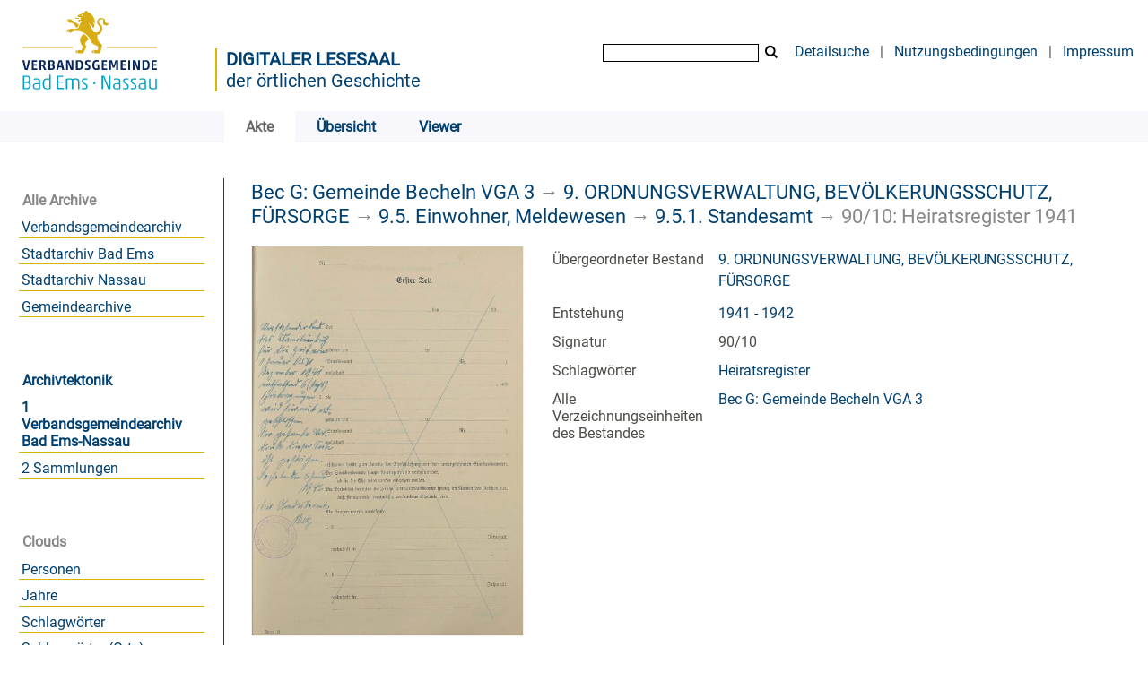

--- FILE ---
content_type: text/html;charset=utf-8
request_url: https://archiv.vgben.de/41762
body_size: 5339
content:
<!DOCTYPE html>
<html lang="de"><head><title>Digitales Archiv der Verbandsgemeinde Bad Ems-Nassau / Heiratsregister 1941</title><meta name="twitter:image" content="http://archiv.vgben.de/download/webcache/304/41915"><meta name="twitter:title" content="9. ORDNUNGSVERWALTUNG, BEV&#214;LKERUNGSSCHUTZ, F&#220;RSORGE / Heiratsregister 1941. 1941 - 1942"><meta property="og:site" content="Digitales Archiv der Verbandsgemeinde Bad Ems-Nassau"><meta property="og:url" content="http://archiv.vgben.de/41762"><meta property="og:type" content="book"><meta property="og:title" content="Heiratsregister 1941"><meta property="book:release_date" content="1941"><meta property="og:image" content="http://archiv.vgben.de/download/webcache/304/41915"><meta property="og:image:width" content="304"><meta property="og:image:height" content="437"><meta http-equiv="Content-Type" content="xml; charset=UTF-8"><meta name="viewport" content="width = device-width, initial-scale = 1"><meta name="description" content="Digitales Archiv der Verbandsgemeinde Bad Ems-Nassau. 9. ORDNUNGSVERWALTUNG, BEV&#214;LKERUNGSSCHUTZ, F&#220;RSORGE / Heiratsregister 1941. 1941 - 1942"><meta lang="de" content=""><link rel="shortcut icon" href="/domainimage/favicon.ico" type="image/x-icon"><link rel="alternate" type="application/rss+xml" title="Digitales Archiv der Verbandsgemeinde Bad Ems-Nassau" href="/rss"><link type="text/css" href="/css/vgaben.vgaben_content.css?-6152432537825016862" rel="stylesheet"><link type="text/css" href="/thirdparty/shariff/shariff.complete.css" rel="stylesheet"><script src="/thirdparty/jquery-3.6.0.min.js">&#160;</script><script defer src="/static/scripts/main.js">&#160;</script><script defer src="/static/scripts/common.js">&#160;</script><script defer src="/thirdparty/shariff/shariff.complete.js">&#160;</script><script defer src="/static/scripts/titleinfo.js">&#160;</script></head><body style="" class="bd-guest   bd-flexLayout bd-root bd-r-vgaben bd-m- bd-vgaben  bd-eadArchiveCollection bd-content bd-portal bd-metadata bd-portal-titleinfo bd-metadata-titleinfo bd-content-titleinfo bd-content-titleinfo-41762 bd-list-rows bd-file"><span style="display:none" id="meta"><var id="tree">&#160;<var id="timeout" value="3600" class=" sessionsys"> </var><var id="name" value="vgaben" class=" domain"> </var><var id="relativeRootDomain" value="vgaben" class=" domain"> </var><var id="pathinfo" value="/41762" class=" request"> </var><var id="fulldata" value="false" class=" domain"> </var><var id="search-linkDetailedsearchScope" value="domain" class=" templating"> </var><var id="class" value="content" class=" request"> </var><var id="classtype" value="portal" class=" request"> </var><var id="tab" value="titleinfo" class=" request"> </var><var id="id" value="41762" class=" request"> </var><var id="leftColToggled" value="false" class=" session"> </var><var id="facetFilterToggled" value="false" class=" session"> </var><var id="topheight" value="80" class=" session"> </var><var id="bottomheight" value="20" class=" session"> </var><var id="bodywidth" value="1000" class=" session"> </var><var id="centercolwidth" value="0" class=" session"> </var><var id="middlerowheight" value="476" class=" session"> </var><var id="numberOfThumbs" value="20" class=" session"> </var><var id="clientwidth" value="1000" class=" session"> </var><var id="fullScreen" value="false" class=" session"> </var><var id="staticWidth" value="false" class=" session"> </var><var id="rightcolwidth" value="220" class=" session"> </var><var id="leftcolwidth" value="200" class=" session"> </var><var id="zoomwidth" value="600" class=" session"> </var><var id="mode" value="w" class=" session"> </var><var id="initialized" value="false" class=" session"> </var><var id="sizes" value="128,1200,2000,0,1000,304,1504,504,800" class=" webcache"> </var><var id="availableZoomLevels" value="304,504,800,1000,1504,2000" class=" webcache"> </var><var id="js-toggleMobileNavi" value="None" class=" templating"> </var><var id="fullscreen-fullzoomOnly" value="false" class=" templating"> </var><var id="css-mobileMin" value="992px" class=" templating"> </var><var id="tei-on" value="false" class=" templating"> </var><var id="search-alertIfEmpty" value="true" class=" templating"> </var><var id="search-quicksearchScope" value="domain" class=" templating"> </var><var id="search-toggleListMinStructs" value="3" class=" templating"> </var><var id="search-highlightingColor" value="00808066" class=" templating"> </var><var id="layout-wrapperMargins" value="body" class=" templating"> </var><var id="layout-useMiddleContentDIV" value="false" class=" templating"> </var><var id="layout-navPortAboveMiddleContentDIV" value="false" class=" templating"> </var><var id="navPort-align" value="top" class=" templating"> </var><var id="navPort-searchTheBookInit" value="closed" class=" templating"> </var><var id="navPath-pageviewStructureResize" value="js" class=" templating"> </var><var id="layout-useLayout" value="flexLayout" class=" templating"> </var><var id="listNavigation-keepToggleState" value="false" class=" templating"> </var><var id="fullscreen-mode" value="None" class=" templating"> </var><var id="groups" value="guest" class=" user"> </var></var><var id="client" value="browser">&#160;</var><var id="guest" value="true">&#160;</var><var class="layout" id="colleft" value="titleinfo,">&#160;</var><var class="layout" id="colright" value="">&#160;</var></span><div id="main" class="divmain "><div id="topParts" class=""><a class="screenreaders" href="#leftParts">zum Hauptmen&#252;</a><a class="screenreaders" href="#centerParts">zum Inhalt</a><header role="banner" class=""><div id="defaultTop" class="wiki wiki-top defaultTop wiki-defaultTop defaultTop "><table cellpadding="0" cellspacing="0" id="topContent">
		<tr>
			<td>
<a href="https://vgben.de"><img alt="Logo der Verbandsgemeinde" src="/domainimage/logo.svg" style="height:120px;"></a>
			</td>
			<td id="topmenu">
            <div id="portallabel" style="margin-left: -5px; border-left: 2px solid #d9b600; margin-top: .3em; padding-top 2em; float: left; text-align: left; font-size: 1.25em; color: #004070;"><a class="textlink" href="/" style="text-transform: uppercase; font-weight: bold;">Digitaler Lesesaal</a><br><a class="textlink" href="/">der &#246;rtlichen Geschichte</a></div>
				<form method="get" onsubmit="return alertIfEmpty()" name="searchBox" class="searchform" id="quickSearchform" action="/search/quick"><label class="screenreaders" for="quicksearch">Quick Search: </label><input type="text" id="quicksearch" name="query" class="quicksearch" onfocus="this.value=''" style="" value="" preset="" msg="Bitte mindestens einen Suchbegriff eingeben."><button type="submit" id="quicksearchSubmit" class="button large edge slim flat noborder searchglass"><span class="hidden">OK</span></button></form>
				<a class="textlink" id="searchexpert" href="/search">Detailsuche</a>
				<span> | </span>
                				<a class="textlink" href="/wiki/Nutzungsbedingungen">Nutzungsbedingungen</a>
                				<span> | </span>
				<a class="textlink" href="/doc/imprint">Impressum</a>
			</td>
		</tr>
	</table></div><div id="mobileTop" class="defaultTop"><div class="main"><div id="topLogo"><a href="/" title="HOME">&#160;</a></div><div class="topLiner"><div class="vlsControl vl-mobile-top"><div class="button top-toggler large flat noborder searchglass searchbox toggle"><span style="font-size:0">&#160;</span></div><div title="Men&#252;" class="button custom-menu-layer top-toggler large flat noborder contents toggle leftParts"><span style="display: none;">&#160;</span></div></div></div></div><div class="addbox"><div class="searchbox totoggle"><form method="get" onsubmit='return alertIfEmpty("mobileQuicksearch")' name="searchBox" class="searchform" id="mobilequickSearchform" action="/search/quick"><a class="textlink   " id="searchexpert" href="/search"><span>Detailsuche</span></a><div id="mqs-wrap"><label class="screenreaders" for="mobileQuicksearch">Schnellsuche: </label><span class="button large edge slim flat noborder searchglass glassindic"><span style="display:none">&#160;</span></span><input type="text" id="mobileQuicksearch" name="query" class="quicksearch" onfocus="this.value=''" style="" placeholder="Suche " value="" preset="" msg="Bitte mindestens einen Suchbegriff eingeben."></div><button type="submit" id="quicksearchSubmit" class=" button large edge slim flat noborder searchglass"><span class="hidden">OK</span></button></form></div><div class="contents"><div class="vlsControl vl-mobile-top togglers"><div class="button list-toggler large flat noborder toggle leftParts" title="Men&#252;">Men&#252;</div></div></div></div></div><nav class="navPort   "><ul id="navPort" class="nav-inline navPort-metadata navPort-content-titleinfo"><li class="viewCtrl_sel  tab-titleinfo firstCtrl tab-metadata-titleinfo" id="tab-content-titleinfo"><span><i class="cap tab">Akte</i><i class="cap abbrTab __tabTitleinfoAbbr">Archivale</i></span></li><li class="viewCtrl  tab-thumbview evenCtrl tab-content tab-metadata-thumbview" id="tab-content-thumbview"><a href="/content/thumbview/41915"><i class="cap tab">&#220;bersicht</i><i class="cap abbrTab __tabThumbviewAbbr">Thumbs</i></a></li><li class="viewCtrl  tab-pageview tab-content tab-metadata-pageview" id="tab-content-pageview"><a href="/content/pageview/41915"><i class="cap tab">Viewer</i><i class="cap abbrTab __tabPageviewAbbr">Seite</i></a></li><span style="font-size:0px">&#160;</span></ul></nav></header></div><div id="middleParts" class=""><div id="leftParts" class="leftcol"><a class="screenreaders" name="leftParts">&#160;</a><div id="leftContent"><nav role="navigation"><section><div class="menusection domainBox"><h4 class="menuheader" id="menuheaderDomainbox"><div>Alle Archive</div></h4><div class="menubox menubox menuboxDomainbox menuboxDomainbox-flat sel "><ul class="vl-nav nav"><li><a class="vgaben-child vgabenmain " href="/main">Verbandsgemeindearchiv</a></li><li><a class="vgaben-child vgabadems " href="/badems">Stadtarchiv Bad Ems</a></li><li><a class="vgaben-child vganassau " href="/nassau">Stadtarchiv Nassau</a></li><li><a class="vgaben-child vgagem " href="/gem">Gemeindearchive</a></li></ul></div></div></section><div id="firstClassificationLevel"><h4 class="menuheader menuheader-sel" id=""><div><a href="/topic/view/69">Archivtektonik</a></div></h4><div class="menubox menubox"><ul class="vl-nav nav"><li><a class="sel" href="/topic/view/70">1 Verbandsgemeindearchiv Bad Ems-Nassau</a></li><li><a href="/topic/view/114">2 Sammlungen</a></li></ul></div></div><section><div class="menusection menusection-clouds"><h4 class="menuheader" id="menuboxCloudsHeader"><div>Clouds</div></h4><div class="menubox menubox" id="menuboxCloudsBox"><ul class="vl-nav nav"><li><a class="cloud-name  first" href="/nav/cloud/name">Personen</a></li><li><a class="cloud-date " href="/nav/cloud/date">Jahre</a></li><li><a class="cloud-keyword " href="/nav/cloud/keyword">Schlagw&#246;rter</a></li><li><a class="cloud-keyword.place " href="/nav/cloud/keyword.place">Schlagw&#246;rter (Orte)</a></li><li><a class="cloud-keyword.name  last" href="/nav/cloud/keyword.name">Schlagw&#246;rter (Personen)</a></li></ul></div></div></section></nav></div></div><div id="centerParts" class="maincol "><main role="main" class=""><img alt="" style="position:absolute;left:-9999px" id="cInfo" width="0" height="0"><a class="screenreaders" name="centerParts">&#160;</a><h1 class="mainheader mainheader-navpath   " id="contentNavPath"><div class="headertext "><div id=""><a href="/content/titleinfo/34898">Bec G: Gemeinde Becheln VGA 3</a><span class="next"> &#8594; </span><a href="/content/titleinfo/35059">9. ORDNUNGSVERWALTUNG, BEV&#214;LKERUNGSSCHUTZ, F&#220;RSORGE</a><span class="next"> &#8594; </span><a href="/content/titleinfo/35068">9.5. Einwohner, Meldewesen</a><span class="next"> &#8594; </span><a href="/content/titleinfo/35074">9.5.1. Standesamt</a><span class="next"> &#8594; </span><span class="title">90/10: Heiratsregister 1941</span> </div></div></h1><div id="div-titleinfo" class="datacol csslayout type_file"><div id="titleinfo" class="csslayout partLayout-float "><div id="titleInfoImage" class="" style=""><div class="wr"><a class="imgLink" href="/content/zoom/41915"><img alt="Zur Seitenansicht" border="0" src="/image/largethumb/41915" width="304" height="436"></a></div></div><div class="titleinfoPart-right titleinfoPartLayout-float"><div id="titleInfoMetadata" class="titleInfo columns"><ul class="nav"><li class="cols" id="mods_relatedItemHostTitle"><div class="name mods_relatedItemTitle">&#220;bergeordneter Bestand</div><div class="value mods_relatedItemTitle"><div class="valueDiv-3"><a href="/content/titleinfo/35059">9. ORDNUNGSVERWALTUNG, BEV&#214;LKERUNGSSCHUTZ, F&#220;RSORGE</a></div></div></li><li class="cols" id="mods_originInfoNotEditionElectronicEdition"><div class="name ">Entstehung</div><div class="value "><a id="dc.date" class="" href="/search?operation=searchRetrieve&amp;query=dc.date%3D%221941%20-%201942%22%20and%20vl.domain%3Dvgaben%20sortBy%20dc.title%2Fasc" title="Suche nach: Jahr = 1941 - 1942">1941 - 1942</a></div></li><li class="cols" id="mods_locationShelfLocator"><div class="name ">Signatur </div><div class="value ">90/10</div></li><li class="cols" id="mods_subjectTopic"><div class="name ">Schlagw&#246;rter</div><div class="value "><span class="mods-topic"><a id="dc.subject" class="" href="/search?operation=searchRetrieve&amp;query=dc.subject%3D%22Heiratsregister%22%20and%20vl.domain%3Dvgaben%20sortBy%20dc.title%2Fasc" title="Suche nach: Schlagwort = Heiratsregister">Heiratsregister</a> </span> </div></li><li class="cols" id="inventoryText"><div class="name ">&#220;bergeordnete Struktur</div><div class="value ">Bec G: Gemeinde Becheln VGA 3</div></li><li class="cols" id="inventoryRoot"><div class="name ">Alle Verzeichnungseinheiten des Bestandes</div><div class="value "><a href="/nav/content/34898">Bec G: Gemeinde Becheln VGA 3</a></div></li></ul></div></div></div><div class="titleinfoPart-right titleinfoPartLayout-float"><div class="titleInfo titleAdd columns " id="titleInfoLinkActions"><div class="subheader" role="heading">Links</div><ul class="nav"><li class="cols"><div class="name titleinfoLinkAction">Social Media</div><div id="socialnetworking" class="value titleinfoLinkAction"><script>
$('#socialnetworking')
.hover(
function() {
$('#socialnetworks').show()
},
function() {
$('#socialnetworks').hide()
}
)
.click(function() {
$('#socialnetworks').toggle()
})			
</script><div id="socialnetworks" class=""><div class="shariff" data-orientation="vertical" data-url="https://archiv.vgben.de/41762" data-media-url="" data-services='["twitter,"pinterest,"facebook]'>&#160;</div></div><a style="text-decoration:none" class="vl-btn icon-share ln-ico"><span class="hide-underlined">&#160;</span><span><span>Share</span></span></a></div></li><li class="cols"><div class="name titleinfoLinkAction">OAI-PMH</div><div id="titleinfoLinksArchive" class="value titleinfoLinkAction"><span class="ln-ico ln-oai"></span><span class="hide-underlined">&#160;</span><a id="archiveOAI" title="OAI-Quelle" target="_blank" href="/oai/?verb=GetRecord&amp;metadataPrefix=mets&amp;identifier=41762"><span>METS</span></a></div></li><li class="cols"><div class="name titleinfoLinkAction">IIIF</div><div id="titleinfoLinksI3F" class="value titleinfoLinkAction"><span class="I3FManifestLink"><span class="ln-ico ln-iiif"></span><span class="hide-underlined">&#160;</span><a target="iiif-manifest" href="/i3f/v20/41762/manifest">IIIF-Manifest</a></span></div></li></ul></div><div class="titleInfo titleAdd columns " id="titleInfoClassification"><div class="subheader" role="heading">Klassifikation</div><ul class="nav"><li><div class="titleInfoClassification"><div class="classificationLinks ancestorStructureAxis vgaben"><nav role="navigation"><a class="item pos1 vgaben" href="/topic/view/69">Archivtektonik</a> <span class="next pos2"> &#8594; </span><a class="item pos2 vgaben" href="/topic/view/70">1 Verbandsgemeindearchiv Bad Ems-Nassau</a> <span class="next pos3"> &#8594; </span><a class="item pos3 vgaben" href="/topic/view/74">1.2 Verbandsgemeinde Bad Ems</a> <span class="next pos4"> &#8594; </span><a class="item pos4 vgaben" href="/topic/view/75">1.2.1 Ortsgemeinden</a> <span class="next pos5"> &#8594; </span><a class="item pos5 vgaben" href="/topic/view/77">1.2.1.2 Becheln</a> </nav></div></div></li></ul></div><div id="structure" class="structlist-elem"><h1 class="mainheader" id="structureMainheader"><div class="headertext">Inhalt</div></h1><ul id="ul-structure" class="struct-list structure  "><li class="section toggle"><span class="transparency list">&#160;</span><a class="resourceLink inlineLink" href="/download/pdf/196893.pdf" title="1 [0,45 MB]"><span>PDF&#160;<span class="ln-ico ln-pdf"></span></span></a><a title="Abschnitt" href="/content/pageview/41897" class="scap"><span class="paginationcaption"><span class="phys">1a</span>&#160;</span><span class="caption">1</span></a></li><li class="section toggle"><span class="transparency list">&#160;</span><a class="resourceLink inlineLink" href="/download/pdf/196895.pdf" title="2 [0,44 MB]"><span>PDF&#160;<span class="ln-ico ln-pdf"></span></span></a><a title="Abschnitt" href="/content/pageview/41900" class="scap"><span class="paginationcaption"><span class="phys">2a</span>&#160;</span><span class="caption">2</span></a></li><li class="section toggle"><span class="transparency list">&#160;</span><a class="resourceLink inlineLink" href="/download/pdf/196897.pdf" title="3 [0,43 MB]"><span>PDF&#160;<span class="ln-ico ln-pdf"></span></span></a><a title="Abschnitt" href="/content/pageview/41903" class="scap"><span class="paginationcaption"><span class="phys">3a</span>&#160;</span><span class="caption">3</span></a></li><li class="section toggle"><span class="transparency list">&#160;</span><a class="resourceLink inlineLink" href="/download/pdf/196899.pdf" title="4 [0,46 MB]"><span>PDF&#160;<span class="ln-ico ln-pdf"></span></span></a><a title="Abschnitt" href="/content/pageview/41906" class="scap"><span class="paginationcaption"><span class="phys">4a</span>&#160;</span><span class="caption">4</span></a></li><li class="section toggle"><span class="transparency list">&#160;</span><a class="resourceLink inlineLink" href="/download/pdf/196900.pdf" title="5 [0,45 MB]"><span>PDF&#160;<span class="ln-ico ln-pdf"></span></span></a><a title="Abschnitt" href="/content/pageview/41909" class="scap"><span class="paginationcaption"><span class="phys">5a</span>&#160;</span><span class="caption">5</span></a></li><li class="section toggle"><span class="transparency list">&#160;</span><a class="resourceLink inlineLink" href="/download/pdf/196902.pdf" title="6 [0,42 MB]"><span>PDF&#160;<span class="ln-ico ln-pdf"></span></span></a><a title="Abschnitt" href="/content/pageview/41912" class="scap"><span class="paginationcaption"><span class="phys">6a</span>&#160;</span><span class="caption">6</span></a></li><li class="section toggle"><span class="transparency list">&#160;</span><a class="resourceLink inlineLink" href="/download/pdf/41918.pdf" title="Register [0,14 MB]"><span>PDF&#160;<span class="ln-ico ln-pdf"></span></span></a><a title="Abschnitt" href="/content/pageview/41916" class="scap"><span class="caption">Register</span></a></li></ul></div></div></div><var id="publicationID" value="41762" class="zoomfullScreen"> </var><var id="mdlistCols" value="false"> </var><var id="isFullzoom" value="false" class="zoomfullScreen"> </var><var id="employsPageview" value="true" class="pagetabs"> </var><var id="webcacheSizes" value="128,304,504,800,1000,1200,1504,2000"> </var><var id="navLastSearchUrl" value=""> </var></main></div></div><div id="bottomParts" class=""><footer role="contentinfo" class=""><div id="custom-footer" class="wiki wiki-bottom custom-footer wiki-custom-footer customFooter "><div style="float:right"><p><a href="/wiki/Barrierefreiheit" target="_blank"> &#8594; Barrierefreiheit</a><br>
<a href="https://www.museum-bad-ems.de/anfahrt/" target="_blank"> &#8594; Anfahrt</a></p></div>

<div style="float:left">
<p><strong>Kontakt</strong><br>
Archivar Steffen Sch&#252;tze<br>
R&#246;merstra&#223;e 97<br>
56130 Bad Ems<br>
Telefon: 02603 - 3572<br>
<a href="mailto:archiv@vgben.de">archiv@vgben.de</a></p></div>

<p></p>
<br><br><br><br><br><br><br><p></p></div><div class="footerContent" id="footerContent"><span class="f-links-vls"><a id="footerLinkVLS" target="_blank" href="http://www.semantics.de/produkte/visual_library/">Visual Library Server 2026</a></span></div></footer></div></div></body></html>